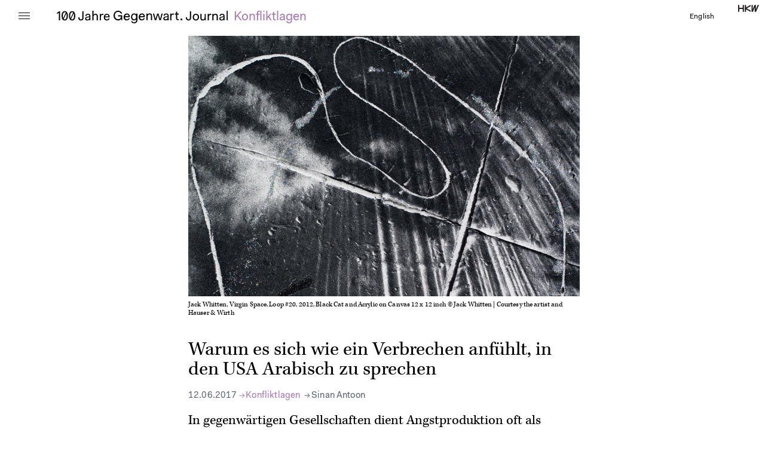

--- FILE ---
content_type: text/html
request_url: https://journal.hkw.de/warum-es-sich-wie-ein-verbrechen-anfuehlt-in-den-usa-arabisch-zu-sprechen/index.html
body_size: 5179
content:
<!DOCTYPE html>
<html xmlns="http://www.w3.org/1999/xhtml" xml:lang="" lang="" class="block-page">
<head>
	<meta http-equiv="Content-Type" content="text/html;charset=utf-8" />
	<meta http-equiv="X-UA-Compatible" content="IE=edge" />
	<meta name="viewport" content="width=device-width, initial-scale=1, maximum-scale=1, minimum-scale=1" />

	<meta name="Description" content="Die letzten 100 Jahre waren geprägt von dramatischen Umbrüchen und Übergängen. Im Zuge weltumfassender Umwälzungen entstanden Ordnungssysteme, die bis heute fortwirken. Um die Gegenwart begreifen und in ihr handlungsfähig sein zu können, muss jenseits solcher eingeschliffenen Bezugssysteme gedacht werden.

Mit &lt;a href=&quot;http://www.hkw.de/100jahre&quot;&gt;100 Jahre Gegenwart&lt;/a&gt; probt das HKW die Gegenbewegung zum Diktat des Augenblicks. Das Projekt verbindet Zeitdiagnosen mit Handlungshorizonten: Es erschließt die Potenziale der Vergangenheit und imaginiert alternative Ausgänge. Wie lässt sich Geschichte neu erzählen? Wie lässt sich das Jetzt erweitern, wie aus Erfahrungen, Hoffnungen, verworfenen Utopien der Vergangenheit schöpfen?

Bis 2019 befassen sich in Berlin und weiteren Städten Ausstellungen, Musik- und Diskursprojekte, Bildungsangebote und Theaterproduktionen mit den globalen Transformationen und Ordnungssystemen, die mit dem Ersten Weltkrieg einsetzten.

Dieses Journal vertieft Ideen, die im Projektverlauf entstehen. Künstler*innen, Wissenschaftler*innen und Zeitbeobachter*innen entwickeln neue Blickwinkel auf weltpolitische Konfliktlagen und vermeintliche Nebenschauplätze der Geschichte, auf unsere Vorstellungen von Zeit und das planetarische Zusammenwirken technologischer, menschlicher und natürlicher Kräfte." />
	<meta property="og:description" content="Die letzten 100 Jahre waren geprägt von dramatischen Umbrüchen und Übergängen. Im Zuge weltumfassender Umwälzungen entstanden Ordnungssysteme, die bis heute fortwirken. Um die Gegenwart begreifen und in ihr handlungsfähig sein zu können, muss jenseits solcher eingeschliffenen Bezugssysteme gedacht werden.

Mit &lt;a href=&quot;http://www.hkw.de/100jahre&quot;&gt;100 Jahre Gegenwart&lt;/a&gt; probt das HKW die Gegenbewegung zum Diktat des Augenblicks. Das Projekt verbindet Zeitdiagnosen mit Handlungshorizonten: Es erschließt die Potenziale der Vergangenheit und imaginiert alternative Ausgänge. Wie lässt sich Geschichte neu erzählen? Wie lässt sich das Jetzt erweitern, wie aus Erfahrungen, Hoffnungen, verworfenen Utopien der Vergangenheit schöpfen?

Bis 2019 befassen sich in Berlin und weiteren Städten Ausstellungen, Musik- und Diskursprojekte, Bildungsangebote und Theaterproduktionen mit den globalen Transformationen und Ordnungssystemen, die mit dem Ersten Weltkrieg einsetzten.

Dieses Journal vertieft Ideen, die im Projektverlauf entstehen. Künstler*innen, Wissenschaftler*innen und Zeitbeobachter*innen entwickeln neue Blickwinkel auf weltpolitische Konfliktlagen und vermeintliche Nebenschauplätze der Geschichte, auf unsere Vorstellungen von Zeit und das planetarische Zusammenwirken technologischer, menschlicher und natürlicher Kräfte."/>
	<meta property="og:url" content="http://journal.hkw.de/warum-es-sich-wie-ein-verbrechen-anfuehlt-in-den-usa-arabisch-zu-sprechen/"/>
	<meta property="og:title" content="Warum es sich wie ein Verbrechen anfühlt, in den USA Arabisch zu sprechen - 100 Jahre Gegenwart Journal"/>
	<meta property="og:image" content="../wp-content/uploads/2017/06/WdG_6_Key_Visual_Witten.jpg"/>
	<title>Warum es sich wie ein Verbrechen anfühlt, in den USA Arabisch zu sprechen - 100 Jahre Gegenwart Journal</title>
	<link rel="stylesheet" href="https://use.typekit.net/qaz2mjb.css">
	<link rel="stylesheet" type="text/css" media="all" href="../wp-content/themes/100jg/styles/main_9.css" />
	<!--
		Design by NODE Berlin Oslo (http://www.nodeberlin.com/)
		Technical realization by Systemantics (http://www.systemantics.net/)
	-->
</head>
<body>

			<hedaer class="block-header small">
	<div class="overlayer"></div>
	<div class="wrap-content">
		<div class="button-menu">
			<div class="wrap-borders">
				<div></div>
				<div></div>
				<div></div>
			</div>
		</div>

		<div class="item-logo">
			<a href="../index.html" id="logo">
				<img src="../wp-content/themes/100jg/elements/100JG_Logo_1.svg" alt="100 Jahre Gegenwart" class="logo-1">
								<img src="../wp-content/themes/100jg/elements/100JG_Logo_2.svg" alt="100 Jahre Gegenwart" class="logo-2">
				<img src="../wp-content/themes/100jg/elements/100JG_Logo_3.svg" alt="100 Jahre Gegenwart" class="logo-3">
								<img src="../wp-content/themes/100jg/elements/100JG_Logo_bullet.svg" alt="100 Jahre Gegenwart" class="logo-bullet">
				<img src="../wp-content/themes/100jg/elements/100JG_Logo_4.svg" alt="100 Jahre Gegenwart" class="logo-4">
			</a>
		</div>
		<a href="../topics/konfliktlagen/index.html" class="item-category-header" style='color:#a878b3'>Konfliktlagen</a>
		<a href="http://hkw.de/de/" class="item-hkw-logo"></a>

		<div class="item-lang">
			<a href="../en/warum-es-sich-wie-ein-verbrechen-anfuehlt-in-den-usa-arabisch-zu-sprechen/index.html">English</a>
		</div>

		<div class="block-navigation">
			<ul>
				<li>Themen</li>
				<li><a href="../topics/fluchtwege/index.html">Fluchtwege</a></li>
				<li><a href="../topics/konfliktlagen/index.html">Konfliktlagen</a></li>
				<li><a href="../topics/re-narrating-history/index.html">Re-Narrating History</a></li>
				<li><a href="../topics/technologien/index.html">Technologien</a></li>
				<li><a href="../topics/zeitregime/index.html">Zeitregime</a></li>
				<li><a href="../alle-themen/index.html">Alle Themen</a></li>
			</ul>

			<ul>
				<li>Formate</li>
				<li><a href="../category/gedichte/index.html">Gedicht</a></li>
				<li><a href="../category/audio/index.html">Audio</a></li>
				<li><a href="../category/essay/index.html">Essay</a></li>
				<li><a href="../category/interview/index.html">Interview</a></li>
				<li><a href="../category/video/index.html">Video</a></li>
			</ul>

			<ul class="special-menu">
				<li><a href="../about/index.html">Über das Journal</a></li>
				<li><a href="../beitragende/index.html">Beitragende</a></li>
				<li><a href="../kontakt/index.html">Kontakt</a></li>
				<li><a href="../partner-team/index.html">Partner und Team</a></li>
			</ul>

			<ul class="special-menu">
				<li><a href="https://kbb.eu/recht/datenschutz">Datenschutzerklärung</a></li>
				<li><a href="../impressum/haftungsausschlus/index.html">Haftungsausschluss</a></li>
				<li><a href="https://www.hkw.de/impressum">Impressum</a></li>
			</ul>

			<ul class="mobile-menu">
				<li>
				</li>
				<li><a href="../en/warum-es-sich-wie-ein-verbrechen-anfuehlt-in-den-usa-arabisch-zu-sprechen/index.html">English</a></li>
			</ul>
		</div>
	</div>
</hedaer>

<div class="block-centerd">
	<div class="block-content">

		<div class="block-article">

			<div class="article-image landscape">
				<img src="../wp-content/uploads/2017/06/WdG_6_Key_Visual_Witten.jpg" alt="">
				<div class="page-image-caption">
											<p>Jack Whitten, Virgin Space, Loop #20, 2012, Black Cat and Acrylic on Canvas 12 x 12 inch © Jack Whitten | Courtesy the artist and Hauser &#038; Wirth</p>

									</div>
			</div>

			<h1 class="article-title">
				Warum es sich wie ein Verbrechen anfühlt, in den USA Arabisch zu sprechen
			</h1>

			<h2 class="article-subtitle">
				
			</h2>

			<div class="article-date">
				12.06.2017 
				<a href="../topics/konfliktlagen/index.html" class='category-link' style='color:#a878b3'>Konfliktlagen</a>

			<a href="../beitragende/sinan-antoon/index.html" class="author-link">Sinan Antoon</a>			</div>

			<div class="article-introtext">
				<p>In gegenwärtigen Gesellschaften dient Angstproduktion oft als politische Strategie, um Ausnahmezustände zu legitimieren und schließlich zu normalisieren. Der Schriftsteller <a href="../beitragende/sinan-antoon/index.html">Sinan Antoon</a> über das Phänomen „Flying while Muslim“, strukturelle Islamophobie und die globalen Verflechtungen von Angst, Terror und Trauma.</p>

			</div>
			<div class="article-text">
				
<p>Es gab eine Zeit, in der man auf einem Flug in den Vereinigten Staaten Arabisch sprechen oder ein Buch in der Sprache lesen konnte, ohne Bedenken oder gar Angst zu haben, erniedrigende Konsequenzen erleiden zu müssen. Diese Zeit ist seit langem vorbei. Viele Kolleg*innen und Freund*innen gestehen, dass sie es vermeiden, Bücher auf Arabisch oder Persisch auf Flüge mitzunehmen, um keine misstrauischen Blicke auf sich zu ziehen.</p>
<p>Am 6. April 2016 telefonierte Khairuldeen Makhzoomi, ein irakischer Geflüchteter und Student an der Universität Berkeley, in einer Maschine der Fluglinie Southwest Airlines am internationalen Flughafen von Los Angeles mit seinem Onkel. Er wurde daraufhin aus dem Flugzeug genommen, verhört und vom FBI auf eine Fahndungsliste gesetzt. Anschließend wurde er dazu gezwungen, einen anderen Flug zu nehmen. Warum? Ein anderer Passagier hatte ihn Arabisch sprechen hören. „Inshallah“, „so Gott will“, ein Ausdruck, der von allen arabischen Muttersprachler*innen, unabhängig von einer religiösen Zugehörigkeit, genutzt wird, scheint der Auslöser gewesen zu sein.</p>
<p>Wenn ich davon spreche, dass Dinge in der Vergangenheit besser waren, bin ich nicht nostalgisch. Es gab niemals einen Mangel an anti-arabischen und anti-muslimischen Gefühlen in den USA. Es gab zahlreiche, und sie wurden häufig in gewalttätige Übergriffe gegen Araber*innen und Muslim*innen in Zeiten von Aufruhr und Krieg übersetzt. Der Anstieg gewalttätiger Attacken vor und während dem Golfkrieg von 1991 ist nur ein Beispiel. Nichtsdestotrotz lösten der 11. September 2001 und die offizielle Antwort auf die Ereignisse an diesem Datum ein wesentlich tückischeres Klima für Araber*innen und Muslim*innen (und diese zwei werden weiterhin beiläufig zusammengefasst) in den Vereinigten Staaten aus.</p>
<p>Die Angriffe vom 11. September wurden offiziell mit kulturellen und zivilisatorischen Begriffen gerahmt, anstatt als ein Ereignis mit einer Genealogie, die besser mit Hinblick auf Geopolitiken und die jüngste Geschichte zu verstehen wäre. Dies hätte natürlich einen kritischen Blick auf die US-amerikanische Außenpolitik nach sich gezogen, auf Kosten und Konsequenzen aus Allianzen mit brutalen Regimen und die Unterstützung von „Heiligen Kriegen“ gegen schlimme Imperien.</p>
<p>Es existiert bereits ein Archiv an Orientalismen. Dieses wurde nun eingesetzt, um einmal mehr vielzählige komplexe Kategorien und Geschichten, Identitäten und Existenzen zu essentialisieren. Ausgangspunkt für ein solches Vorgehen war die Idee von einem einzigen, quasi monolithischen „Islam“. Ist es also eine Überraschung, dass in der Folge eine Art Kollektivschuld angesetzt wurde? „Sie“ sind angeblich alle gleich. Ein solcher Ausdruck des „Kampfes der Zivilisationen und Kulturen“, die Kultur selbst (egal, wie schwer sie zu rahmen ist), wurde zum Ort des Verbrechens, der besser hätte abgegrenzt und verstanden werden müssen. Arabisch, die Schriftsprache des Islam und der Terrorist*innen, wurde damit zu einer Sprache von forensischem Interesse. Sie wurde kriminalisiert.</p>
<p>Makhzoomi ist lediglich das jüngste Opfer von dem, was viele mit dem islamophobiekritischen Ausspruch “Flying while Muslim” etikettieren. Es gibt zahlreiche solcher Zwischenfälle, die bis zurück ins Jahr 2001 datieren und bei denen Passagier*innen aufgrund ihres Aussehens, ihrer Kleidung oder ihrer Sprache aus Flugzeugen entfernt wurden. Die orwellartige Atmosphäre des Krieges gegen den Terror hat solche Praktiken zum Normalzustand gemacht und zu ihnen ermutigt. Islamophobie ist damit eine grausame Lebensrealität für muslimische und arabische Amerikaner*innen geworden. Sie sind natürlich nicht die erste Gruppe, die einem rassistischen Profiling und institutionellem Rassismus in den USA unterworfen wird. Fragen Sie nur mal Afro-Amerikaner*innen.</p>
<p>Es wäre ebenso ein Fehler, diese Zwischenfälle als Ausnahmen zu verstehen oder zu erwarten, sie verschwänden in naher Zukunft. Der Diskurs der republikanischen Wahlkampagne und die Popularität von Trumps „Bann“ von Muslim*innen zeigen deutlich, dass die Islamophobie eine mächtige politische Währung ist und dass es Millionen in den USA gibt, die gewillt sind, zu akzeptieren, was diese nach sich zieht.</p>
<p>Im Gegensatz dazu war es recht bewegend, wie die Kampagne von Sanders muslimische und arabische Amerikaner*innen einbezog und Anzeigen auf Arabisch schaltete. Ein symbolischer Akt von großer Bedeutung in diesen Zeiten – und einer der Art, von denen wir viele mehr brauchen.</p>

			</div>
			<div class="article-teaser">
				<p>Leicht überarbeitete Fassung von <a href="../beitragende/sinan-antoon/index.html">Sinan Antoon</a>: <em>Why Speaking Arabic in America feels like a Crime</em>, 19.04.2016, mit freundlicher Genehmigung © des Autors und des Guardian.</p>
<p>Sinan Antoon sprach mit dem Philosophen Joseph Vogl und dem Anthropologen Allen Feldman am 12. Juni 2017 um 19 Uhr im HKW im Rahmen der Reihe <em><a href="http://www.hkw.de/w%C3%B6rterbuch">Wörterbuch der Gegenwart</a> </em>zum Thema <a href="https://www.hkw.de/de/programm/projekte/veranstaltung/p_132923.php">Angst</a>.</p>
<p>Alle Beiträge sind verfügbar in der <a href="https://www.hkw.de/de/app/mediathek/project/121427-woerterbuch-der-gegenwart">HKW-Mediathek</a>. Im Januar 2019 erscheint das <a href="https://www.hkw.de/de/media/publikationen/2017_1/2017_woerterbuch_der_gegenwart.php"><em>Wörterbuch der Gegenwart</em></a>  in drei Bänden als Teil der Publikationsreihe <a href="https://www.hkw.de/de/media/publikationen/2016_1/2016_bibliothek_100_jahre_gegenwart.php"><em>Bibliothek 100 Jahre Gegenwart</em></a>.</p>

			</div>

			<div class="article-tags">
			<a href="../tag/woerterbuch-der-gegenwart/index.html" class="item-tag">Wörterbuch der Gegenwart</a> ∙			<a href="../tag/911/index.html" class="item-tag">9/11</a> ∙			<a href="../tag/angst/index.html" class="item-tag">Angst</a> ∙			<a href="../tag/islam/index.html" class="item-tag">Islam</a> ∙			<a href="../tag/islamfeindlichkeit/index.html" class="item-tag">Islamfeindlichkeit</a> ∙			<a href="../tag/orientalismus/index.html" class="item-tag">Orientalismus</a> ∙			<a href="../tag/rassismus/index.html" class="item-tag">Rassismus</a>			</div>


		</div>
	</div>
</div>
<footer class="block-footer">
	<div class="wrap-content">
		<div class="footer-column-1">
			<div class="footer-column-content">
				<a href="http://hkw.de/de/"><img src="../wp-content/themes/100jg/elements/hkw_logo_white.svg" alt=""></a>
			</div>
		</div>

		<div class="footer-column-2">
			<div class="footer-column-content clickable-block" data-href="">
				<a href="http://www.hkw.de/100jahre">Projekt 100 Jahre Gegenwart auf hkw.de</a>
			</div>
		</div>
		<div class="footer-column-3">
			<div class="footer-column-content">
				<a href="../kontakt/index.html">Kontakt</a><br>
				<a href="../partner-team/index.html">Partner und Team</a><br>
				<a href="https://kbb.eu/recht/datenschutz">Datenschutzerklärung</a><br>
				<a href="https://www.hkw.de/impressum">Impressum</a><br>
			</div>
		</div>
	</div>

</footer>


	<script type="text/javascript" src="../wp-content/themes/100jg/scripts/jquery-1.11.3.min.js"></script>
	<script type="text/javascript" src="../wp-content/themes/100jg/scripts/fastclick.js"></script>
	<script type="text/javascript" src="../wp-content/themes/100jg/scripts/isotope.pkgd.min.js"></script>
	<script type="text/javascript" src="../wp-content/themes/100jg/scripts/packery-mode.pkgd.min.js"></script>
	<script type="text/javascript" src="../wp-content/themes/100jg/scripts/main_9.js"></script>
</body>
</html>


--- FILE ---
content_type: text/css
request_url: https://journal.hkw.de/wp-content/themes/100jg/styles/main_9.css
body_size: 6677
content:
@charset "UTF-8";
/*
  100 Jahre Gegenwart
  Copyright (C) 2015 by Systemantics, Bureau for Informatics

  Systemantics GmbH
  Bleichstr. 11
  41747 Viersen
  GERMANY

  Web:    www.systemantics.net
  Email:  hello@systemantics.net

  Permission granted to use the files associated with this
  website only on your webserver.

  Changes to these files are PROHIBITED due to license restrictions.
*/
/* http://meyerweb.com/eric/tools/css/reset/
   v2.0 | 20110126
   License: none (public domain)
*/
/* line 6, ../sass/_reset.scss */
html, body, div, span, applet, object, iframe,
h1, h2, h3, h4, h5, h6, p, blockquote, pre,
a, abbr, acronym, address, big, cite, code,
del, dfn, em, img, ins, kbd, q, s, samp,
small, strike, strong, sub, sup, tt, var,
b, u, i, center,
dl, dt, dd, ol, ul, li,
fieldset, form, label, legend,
table, caption, tbody, tfoot, thead, tr, th, td,
article, aside, canvas, details, embed,
figure, figcaption, footer, header, hgroup,
menu, nav, output, ruby, section, summary,
time, mark, audio, video {
  margin: 0;
  padding: 0;
  border: 0;
  font-size: 100%;
  font: inherit;
  vertical-align: baseline; }

/* HTML5 display-role reset for older browsers */
/* line 27, ../sass/_reset.scss */
article, aside, details, figcaption, figure,
footer, header, hgroup, menu, nav, section {
  display: block; }

/* line 31, ../sass/_reset.scss */
body {
  line-height: 1; }

/* line 34, ../sass/_reset.scss */
ol, ul {
  list-style: none; }

/* line 37, ../sass/_reset.scss */
blockquote, q {
  quotes: none; }

/* line 40, ../sass/_reset.scss */
blockquote:before, blockquote:after,
q:before, q:after {
  content: '';
  content: none; }

/* line 45, ../sass/_reset.scss */
table {
  border-collapse: collapse;
  border-spacing: 0; }

/* Clearfix hack by http://nicolasgallagher.com/micro-clearfix-hack/ */
@font-face {
  font-family: "FaktPro-Normal";
  src: url("../webfonts/FaktPro-Normal.eot"), url("../webfonts/FaktPro-Normal.woff") format("woff");
  font-style: normal;
  font-weight: normal; }
@font-face {
  font-family: "FaktPro-Normal";
  src: url("../webfonts/FaktPro-NormalItalic.eot"), url("../webfonts/FaktPro-NormalItalic.woff") format("woff");
  font-style: italic;
  font-weight: normal; }
@font-face {
  font-family: "FaktPro-Normal";
  src: url("../webfonts/FaktPro-Bold.eot"), url("../webfonts/FaktPro-Bold.woff") format("woff");
  font-style: normal;
  font-weight: bold; }
@font-face {
  font-family: "FaktPro-Normal";
  src: url("../webfonts/FaktPro-BoldItalic.eot"), url("../webfonts/FaktPro-BoldItalic.woff") format("woff");
  font-style: italic;
  font-weight: bold; }
/* Styles */
/* line 70, ../sass/main.scss */
body,
input {
  font: normal 10px/12px times,serif; }
  /* line 6, ../sass/_typography.scss */
  body strong,
  input strong {
    font-weight: bold; }

/* line 75, ../sass/main.scss */
img {
  display: block;
  width: 100%;
  height: auto; }

/* line 81, ../sass/main.scss */
a {
  text-decoration: none;
  color: #000; }

/* line 86, ../sass/main.scss */
html {
  -webkit-font-smoothing: antialiased;
  -moz-osx-font-smoothing: grayscale;
  overflow-y: scroll;
  word-wrap: break-word;
  -webkit-text-size-adjust: 100%;
  background-color: #fff; }

/* line 95, ../sass/main.scss */
body {
  position: relative; }

/* line 99, ../sass/main.scss */
em {
  font-style: italic; }

/* line 21, ../../../../../../../../../../Library/Ruby/Gems/2.3.0/gems/susy-2.2.14/sass/susy/language/susy/_box-sizing.scss */
*, *:before, *:after {
  -moz-box-sizing: border-box;
  -webkit-box-sizing: border-box;
  box-sizing: border-box; }

/* line 107, ../sass/main.scss */
.clickable-block {
  cursor: pointer; }

/* line 112, ../sass/main.scss */
.article-teaser a {
  color: #000;
  border-bottom: 1px solid; }
  /* line 116, ../sass/main.scss */
  .article-teaser a:hover {
    color: #5a6473;
    border-bottom: 1px solid #5a6473; }

/* line 124, ../sass/main.scss */
.article-text h3 {
  font: normal 15px/18px "FaktPro-Normal";
  letter-spacing: 0.01em;
  color: #5a6473;
  margin-top: 29px;
  margin-bottom: 13px; }
/* line 131, ../sass/main.scss */
.article-text a {
  color: #5a6473;
  background-image: -moz-linear-gradient(top, #5a6473 1px, transparent 1px);
  background-image: -webkit-linear-gradient(top, #5a6473 1px, transparent 1px);
  background-image: -o-linear-gradient(top, #5a6473 1px, transparent 1px);
  background-image: -ms-linear-gradient(top, #5a6473 1px, transparent 1px);
  background-size: 1px 1px;
  background-repeat: repeat-x;
  background-position: 0 87%; }
  /* line 135, ../sass/main.scss */
  .article-text a:hover {
    color: #000;
    background-image: -moz-linear-gradient(top, #000 1px, transparent 1px);
    background-image: -webkit-linear-gradient(top, #000 1px, transparent 1px);
    background-image: -o-linear-gradient(top, #000 1px, transparent 1px);
    background-image: -ms-linear-gradient(top, #000 1px, transparent 1px);
    background-size: 1px 1px;
    background-repeat: repeat-x;
    background-position: 0 87%; }

/* line 142, ../sass/main.scss */
.block-centerd {
  max-width: 1440px;
  margin: 0 auto; }

/* line 147, ../sass/main.scss */
.block-content {
  zoom: 1;
  width: auto;
  padding-left: 50px;
  margin-top: 95px;
  min-height: calc(100vh - 84px);
  margin-bottom: 100px; }
  /* line 5, ../sass/_clearfix.scss */
  .block-content:before, .block-content:after {
    content: "";
    display: table; }
  /* line 11, ../sass/_clearfix.scss */
  .block-content:after {
    clear: both; }
  /* line 155, ../sass/main.scss */
  html:not(.block-home) .block-content {
    margin-top: 60px; }

/* line 161, ../sass/main.scss */
.wrap-content {
  zoom: 1;
  position: relative;
  max-width: 1440px;
  width: 100%;
  padding-left: 50px;
  margin: 0 auto; }
  /* line 5, ../sass/_clearfix.scss */
  .wrap-content:before, .wrap-content:after {
    content: "";
    display: table; }
  /* line 11, ../sass/_clearfix.scss */
  .wrap-content:after {
    clear: both; }

/* line 171, ../sass/main.scss */
.block-header {
  position: fixed;
  left: 0;
  right: 0;
  top: 0;
  height: 75px;
  padding-top: 10px;
  background-color: #fff;
  z-index: 100; }
  /* line 182, ../sass/main.scss */
  .block-header.show-navigation .block-navigation {
    display: block; }
  /* line 187, ../sass/main.scss */
  .block-header.small {
    height: 60px; }
    /* line 190, ../sass/main.scss */
    .block-header.small .item-logo {
      margin-top: 8px; }
    /* line 194, ../sass/main.scss */
    .block-header.small .logo-3 {
      margin-right: 0; }
    /* line 198, ../sass/main.scss */
    .block-header.small .logo-4 {
      display: inline;
      margin-top: 0; }
    /* line 203, ../sass/main.scss */
    .block-header.small .logo-bullet {
      display: inline; }
    /* line 208, ../sass/main.scss */
    .block-header.small #logo {
      -moz-transform: scale(1);
      -ms-transform: scale(1);
      -webkit-transform: scale(1);
      transform: scale(1); }

/* line 214, ../sass/main.scss */
.button-menu {
  cursor: pointer;
  -moz-user-select: -moz-none;
  -ms-user-select: none;
  -webkit-user-select: none;
  user-select: none;
  position: absolute;
  top: -10px;
  left: 0;
  width: 19px;
  height: 30px;
  float: left;
  padding: 17px 31px;
  box-sizing: content-box;
  z-index: 150; }

/* line 228, ../sass/main.scss */
.wrap-borders div {
  border-top: 1px solid #000;
  margin-top: 4px; }

/* line 234, ../sass/main.scss */
.item-logo {
  padding-left: 3.6961%;
  float: left;
  margin-top: 4px; }

/* line 241, ../sass/main.scss */
#logo {
  display: inline-block;
  -moz-transform: scale(1.5);
  -ms-transform: scale(1.5);
  -webkit-transform: scale(1.5);
  transform: scale(1.5);
  -moz-transform-origin: 0 0;
  -ms-transform-origin: 0 0;
  -webkit-transform-origin: 0 0;
  transform-origin: 0 0; }
  /* line 251, ../sass/main.scss */
  .no-touch #logo:hover {
    opacity: .6; }

/* line 256, ../sass/main.scss */
.logo-1 {
  margin-right: 2px;
  display: inline; }

/* line 261, ../sass/main.scss */
.logo-2 {
  margin-right: 3px;
  display: inline; }

/* line 266, ../sass/main.scss */
.logo-3 {
  margin-right: 3px;
  display: inline; }

/* line 271, ../sass/main.scss */
.logo-4 {
  display: block;
  margin-top: -4px; }

/* line 276, ../sass/main.scss */
.logo-bullet {
  display: none;
  margin-right: 3px; }

/* line 281, ../sass/main.scss */
.logo-1,
.logo-2,
.logo-3,
.logo-4,
.logo-bullet {
  width: auto;
  height: 21px; }

/* line 290, ../sass/main.scss */
.item-category-header {
  font: normal 21px/21px "FaktPro-Normal";
  letter-spacing: -0.003em;
  margin-left: 10px;
  margin-top: 8px;
  display: inline-block; }
  /* line 296, ../sass/main.scss */
  .no-touch .item-category-header:hover {
    color: #999 !important; }
  /* line 300, ../sass/main.scss */
  .item-category-header.item-category-formate {
    color: #5a6473; }

/* line 305, ../sass/main.scss */
.item-lang {
  font: normal 12px/12px "FaktPro-Normal";
  letter-spacing: 0.01em;
  float: right;
  margin-right: 40px;
  margin-top: 12px; }
  /* line 312, ../sass/main.scss */
  .no-touch .item-lang a:hover {
    border-bottom: 1px solid; }

/* line 318, ../sass/main.scss */
.item-hkw-logo {
  float: right;
  width: 35px;
  height: 15px;
  margin-right: 10px;
  margin-top: -2px;
  background-image: url("../elements/hkw_logo_black.svg");
  background-size: contain;
  background-repeat: no-repeat; }

/* line 329, ../sass/main.scss */
.block-navigation {
  font: normal 17px/20.4px "FaktPro-Normal";
  letter-spacing: 0.02em;
  border-right: 1px solid #ccc;
  position: absolute;
  left: 0;
  top: 0;
  padding-left: 34px;
  padding-top: 60px;
  margin-top: -10px;
  background-color: #fff;
  height: 100vh;
  width: 252px;
  display: none;
  z-index: 100; }
  /* line 344, ../sass/main.scss */
  .block-navigation a {
    color: #5a6473; }
    /* line 347, ../sass/main.scss */
    .no-touch .block-navigation a:hover {
      color: #000; }
  /* line 352, ../sass/main.scss */
  .block-navigation ul + ul {
    margin-top: 21px; }
  /* line 356, ../sass/main.scss */
  .block-navigation .form-search {
    float: none;
    height: 22px;
    color: #5a6473; }
  /* line 362, ../sass/main.scss */
  .block-navigation .search-input {
    padding-left: 0;
    width: 100%; }
  /* line 368, ../sass/main.scss */
  .block-navigation .special-menu a {
    color: #000; }

/* line 375, ../sass/main.scss */
.show-navigation .block-navigation {
  display: block; }
/* line 379, ../sass/main.scss */
.show-navigation .wrap-borders {
  margin-top: 10px;
  position: relative; }
  /* line 383, ../sass/main.scss */
  .show-navigation .wrap-borders div {
    margin-top: 0; }
    /* line 386, ../sass/main.scss */
    .show-navigation .wrap-borders div:nth-child(1) {
      -moz-transform: rotate(45deg);
      -ms-transform: rotate(45deg);
      -webkit-transform: rotate(45deg);
      transform: rotate(45deg); }
    /* line 390, ../sass/main.scss */
    .show-navigation .wrap-borders div:nth-child(2) {
      -moz-transform: rotate(-45deg);
      -ms-transform: rotate(-45deg);
      -webkit-transform: rotate(-45deg);
      transform: rotate(-45deg);
      position: absolute;
      top: 0;
      left: 0;
      width: 19px; }
    /* line 399, ../sass/main.scss */
    .show-navigation .wrap-borders div:nth-child(3) {
      display: none; }
/* line 405, ../sass/main.scss */
.show-navigation .overlayer {
  position: fixed;
  left: 0;
  right: 0;
  top: 0;
  bottom: 0;
  cursor: pointer;
  display: block;
  z-index: 50; }

/* line 417, ../sass/main.scss */
.overlayer {
  display: none; }

/* line 422, ../sass/main.scss */
.block-footer {
  font: normal 12px/15px "FaktPro-Normal";
  letter-spacing: 0.02em;
  width: 100%;
  background-color: #000;
  padding-top: 24px;
  padding-bottom: 110px;
  color: #fff;
  z-index: 101;
  position: relative; }
  /* line 432, ../sass/main.scss */
  .block-footer a {
    color: #fff; }
    /* line 435, ../sass/main.scss */
    .no-touch .block-footer a:hover {
      text-decoration: underline; }

/* line 441, ../sass/main.scss */
.footer-column-1 {
  margin-left: 8.41889%;
  width: 15.81109%;
  float: left;
  margin-right: 1.02669%;
  padding-right: 8.41889%;
  box-sizing: content-box; }

/* line 448, ../sass/main.scss */
.footer-column-2 {
  width: 24.22998%;
  float: left;
  margin-right: 1.02669%;
  margin-right: 8.41889%; }

/* line 453, ../sass/main.scss */
.footer-column-3 {
  width: 24.22998%;
  float: right;
  margin-right: 0;
  margin-right: 8.41889%; }

/* line 459, ../sass/main.scss */
.featured-menu-items {
  font: normal 33px/34px "FaktPro-Normal";
  padding-left: 4.93%;
  width: 88.73626%;
  float: left;
  margin-right: 1.37363%; }
  @media (max-width: 756px) {
    /* line 459, ../sass/main.scss */
    .featured-menu-items {
      font-size: 21px;
      line-height: 22px; } }
  /* line 464, ../sass/main.scss */
  .featured-menu-items li {
    display: inline;
    margin-right: 2px; }
  /* line 470, ../sass/main.scss */
  .featured-menu-items + .wrap-columns-8 {
    margin-top: 36px; }
  /* line 474, ../sass/main.scss */
  .featured-menu-items a {
    color: #5a6473; }

/* line 479, ../sass/main.scss */
.author-link {
  color: #5a6473;
  margin-right: 0 !important; }

/* line 486, ../sass/main.scss */
.category-link:before,
.author-link:before {
  content: "→";
  margin-right: 0.1em; }
/* line 491, ../sass/main.scss */
.no-touch .category-link:hover, .no-touch
.author-link:hover {
  color: #999 !important; }

/* line 496, ../sass/main.scss */
.category-link {
  margin-right: 0; }

/* line 500, ../sass/main.scss */
.author-link-other {
  margin-right: 0; }
  /* line 503, ../sass/main.scss */
  .author-link-other:before {
    content: none; }

/* line 508, ../sass/main.scss */
.wrap-columns-8 {
  margin-left: 8.41889%;
  width: 88.73626%;
  float: right;
  margin-right: 0; }

/* line 513, ../sass/main.scss */
.wrap-item {
  zoom: 1;
  margin-right: 9.74843%; }
  /* line 5, ../sass/_clearfix.scss */
  .wrap-item:before, .wrap-item:after {
    content: "";
    display: table; }
  /* line 11, ../sass/_clearfix.scss */
  .wrap-item:after {
    clear: both; }

/* line 519, ../sass/main.scss */
.wrap-home {
  zoom: 1;
  width: 74.74333%;
  float: left;
  margin-right: 1.02669%; }
  /* line 5, ../sass/_clearfix.scss */
  .wrap-home:before, .wrap-home:after {
    content: "";
    display: table; }
  /* line 11, ../sass/_clearfix.scss */
  .wrap-home:after {
    clear: both; }

/* line 525, ../sass/main.scss */
.block-sidebar {
  width: 24.22998%;
  float: right;
  margin-right: 0;
  padding-right: 3.6961%; }

/* line 530, ../sass/main.scss */
.wrap-sidebar {
  border-top: 3px solid #5a6473; }

/* line 535, ../sass/main.scss */
.wrap-sidebar + .wrap-sidebar-teaser {
  margin-top: 27px; }
/* line 539, ../sass/main.scss */
.wrap-sidebar-teaser .sidebar-item-teaser {
  border-top: 3px solid #5a6473;
  padding-top: 9px; }

/* line 546, ../sass/main.scss */
.sidebar-item-teaser + .sidebar-item-teaser {
  margin-top: 32px; }

/* line 551, ../sass/main.scss */
.wrap-sidebar-title {
  font: normal 33px/1.2em "FaktPro-Normal";
  color: #5a6473;
  margin-top: 12px; }

/* line 557, ../sass/main.scss */
.sidebar-teaser-title {
  font: normal 33px/1.2em "FaktPro-Normal";
  color: #5a6473;
  margin-bottom: 16px; }

/* line 564, ../sass/main.scss */
.sidebar-item + .sidebar-item:not(.sidebar-item-teaser) {
  padding-top: 12px;
  border-top: 1px solid #ccc;
  margin-top: 6px; }

/* line 571, ../sass/main.scss */
.sidebar-item-title {
  font: normal 17px/21px "kepler-std", serif;
  margin-top: 2px; }
  /* line 575, ../sass/main.scss */
  .sidebar-item-title a {
    background-image: -moz-linear-gradient(top, #000000 1px, transparent 1px);
    background-image: -webkit-linear-gradient(top, #000000 1px, transparent 1px);
    background-image: -o-linear-gradient(top, #000000 1px, transparent 1px);
    background-image: -ms-linear-gradient(top, #000000 1px, transparent 1px);
    background-size: 1px 1px;
    background-repeat: repeat-x;
    background-position: 0 100%; }
    /* line 579, ../sass/main.scss */
    .no-touch .sidebar-item-title a:hover {
      color: #999;
      background-image: -moz-linear-gradient(top, #999 1px, transparent 1px);
      background-image: -webkit-linear-gradient(top, #999 1px, transparent 1px);
      background-image: -o-linear-gradient(top, #999 1px, transparent 1px);
      background-image: -ms-linear-gradient(top, #999 1px, transparent 1px);
      background-size: 1px 1px;
      background-repeat: repeat-x;
      background-position: 0 100%; }

/* line 587, ../sass/main.scss */
.sidebar-item-text {
  font: normal 13px/15px "kepler-std", serif;
  letter-spacing: 0.015em;
  margin-top: 6px; }

/* line 592, ../sass/main.scss */
.sidebar-item-category {
  font: normal 12px/1.2em "FaktPro-Normal";
  letter-spacing: 0.01em; }

/* line 597, ../sass/main.scss */
.intro-item {
  padding-right: 4.79876%;
  padding-bottom: 4.79876%; }

/* line 603, ../sass/main.scss */
.wrap-intro-item {
  position: relative; }

/* line 607, ../sass/main.scss */
.intro-text {
  font: normal 37px/44px "FaktPro-Normal";
  letter-spacing: -0.005em;
  position: absolute;
  top: 0;
  left: 0;
  color: #fff;
  padding: 21px 25px; }
  @media (max-width: 756px) {
    /* line 607, ../sass/main.scss */
    .intro-text {
      font-size: 18px;
      line-height: 23px; } }

/* line 618, ../sass/main.scss */
.topic-item .item-image {
  position: relative; }
/* line 622, ../sass/main.scss */
.topic-item .item-title {
  font: normal 34px/41px "FaktPro-Normal";
  letter-spacing: -0.005em;
  position: absolute;
  width: 100%;
  margin-right: 0;
  color: #fff;
  top: 0;
  padding: 10px 13px; }
  @media (max-width: 756px) {
    /* line 622, ../sass/main.scss */
    .topic-item .item-title {
      font-size: 18px;
      line-height: 23px; } }
/* line 632, ../sass/main.scss */
.topic-item .item-text {
  margin-top: 14px; }

/* line 638, ../sass/main.scss */
.item-image.item-image-portrait {
  margin-left: 12.89308%;
  width: 74.21384%;
  margin-right: 12.89308%;
  padding-right: 1.02669%; }

/* line 646, ../sass/main.scss */
.item {
  zoom: 1;
  margin-right: 9.74843%;
  padding-bottom: 26px; }
  /* line 5, ../sass/_clearfix.scss */
  .item:before, .item:after {
    content: "";
    display: table; }
  /* line 11, ../sass/_clearfix.scss */
  .item:after {
    clear: both; }
  /* line 652, ../sass/main.scss */
  .item + .item {
    border-top: 1px solid #ccc;
    padding-top: 26px; }
  /* line 658, ../sass/main.scss */
  .item.video .item-image {
    position: relative; }
    /* line 661, ../sass/main.scss */
    .item.video .item-image a:after {
      content: "";
      position: absolute;
      bottom: 0;
      left: 0;
      width: 53px;
      height: 33px;
      background-image: url("../elements/icon_video.png");
      background-repeat: no-repeat;
      background-size: cover; }
      @media (max-width: 756px) {
        /* line 661, ../sass/main.scss */
        .item.video .item-image a:after {
          width: 42px;
          height: 26px; } }
  /* line 681, ../sass/main.scss */
  .item.audio .item-image {
    position: relative; }
    /* line 684, ../sass/main.scss */
    .item.audio .item-image a:after {
      content: "";
      position: absolute;
      bottom: 0;
      left: 0;
      width: 53px;
      height: 33px;
      background-image: url("../elements/icon_audio.png");
      background-repeat: no-repeat;
      background-size: cover; }
      @media (max-width: 756px) {
        /* line 684, ../sass/main.scss */
        .item.audio .item-image a:after {
          width: 42px;
          height: 26px; } }

/* line 704, ../sass/main.scss */
.item-date {
  font: normal 11px/15px "FaktPro-Normal";
  letter-spacing: 0.01em;
  color: #5a6473; }
  /* line 708, ../sass/main.scss */
  .item-image + .item-date {
    margin-top: 13px; }
  /* line 712, ../sass/main.scss */
  .item-date a {
    margin-right: 4px; }

/* line 717, ../sass/main.scss */
.item-date-display {
  margin-right: 4px;
  color: #5a6473; }

/* line 722, ../sass/main.scss */
.item-title {
  font: normal 33px/33px "kepler-std", serif;
  width: 100%;
  float: left;
  margin-left: 0;
  margin-right: 0; }
  /* line 726, ../sass/main.scss */
  .item-date + .item-title {
    margin-top: 6px; }
  /* line 730, ../sass/main.scss */
  .item-image + .item-title {
    margin-top: 14px; }
  /* line 735, ../sass/main.scss */
  .no-touch .item-title a:hover {
    color: #999; }

/* line 741, ../sass/main.scss */
.item-subtitle {
  font: normal 17px/18px "kepler-std", serif;
  font-style: italic;
  width: 100%;
  clear: both;
  float: left;
  margin-top: 6px; }
  /* line 748, ../sass/main.scss */
  .item.large .item-subtitle {
    margin-top: 8px; }

/* line 753, ../sass/main.scss */
.item-text {
  font: normal 17px/18px "kepler-std", serif;
  letter-spacing: 0.005em;
  line-height: 20px;
  clear: both;
  float: left;
  margin-top: 10px; }
  /* line 760, ../sass/main.scss */
  .item-text a {
    background-image: -moz-linear-gradient(top, #999 1px, transparent 1px);
    background-image: -webkit-linear-gradient(top, #999 1px, transparent 1px);
    background-image: -o-linear-gradient(top, #999 1px, transparent 1px);
    background-image: -ms-linear-gradient(top, #999 1px, transparent 1px);
    background-size: 1px 1px;
    background-repeat: repeat-x;
    background-position: 0 85%;
    position: relative;
    color: #999; }
    /* line 765, ../sass/main.scss */
    .item-text a:hover {
      color: #000;
      background-image: -moz-linear-gradient(top, #000 1px, transparent 1px);
      background-image: -webkit-linear-gradient(top, #000 1px, transparent 1px);
      background-image: -o-linear-gradient(top, #000 1px, transparent 1px);
      background-image: -ms-linear-gradient(top, #000 1px, transparent 1px);
      background-size: 1px 1px;
      background-repeat: repeat-x;
      background-position: 0 85%; }

/* line 772, ../sass/main.scss */
.item-text-more {
  font: normal 14px/1.2em "FaktPro-Normal";
  background-image: -moz-linear-gradient(top, #000 1px, transparent 1px);
  background-image: -webkit-linear-gradient(top, #000 1px, transparent 1px);
  background-image: -o-linear-gradient(top, #000 1px, transparent 1px);
  background-image: -ms-linear-gradient(top, #000 1px, transparent 1px);
  background-size: 1px 1px;
  background-repeat: repeat-x;
  background-position: 0 100%;
  position: relative; }
  /* line 778, ../sass/main.scss */
  .item-text-more:hover {
    color: #999;
    background-image: -moz-linear-gradient(top, #999 1px, transparent 1px);
    background-image: -webkit-linear-gradient(top, #999 1px, transparent 1px);
    background-image: -o-linear-gradient(top, #999 1px, transparent 1px);
    background-image: -ms-linear-gradient(top, #999 1px, transparent 1px);
    background-size: 1px 1px;
    background-repeat: repeat-x;
    background-position: 0 100%; }

/* line 784, ../sass/main.scss */
.item-tags {
  font: normal 10px/1.2em "FaktPro-Normal";
  letter-spacing: 0.02em;
  float: left;
  clear: both;
  margin-top: 14px; }

/* line 791, ../sass/main.scss */
.no-touch .item-tag:hover {
  border-bottom: 1px solid; }

/* line 796, ../sass/main.scss */
.content-box {
  width: 66.32444%;
  float: left;
  margin-right: 1.02669%; }

/* line 799, ../sass/main.scss */
.items-column-1 {
  width: 49.22601%;
  float: left;
  margin-right: 1.54799%; }

/* line 803, ../sass/main.scss */
.items-column-2 {
  width: 49.22601%;
  float: right;
  margin-right: 0; }

/* line 807, ../sass/main.scss */
.items-column-3 {
  width: 32.64887%;
  float: right;
  margin-right: 0; }

/* line 811, ../sass/main.scss */
.wrap-isotope-item {
  margin-bottom: 26px; }
  /* line 814, ../sass/main.scss */
  .wrap-isotope-item .item {
    border-bottom: 1px solid #ccc; }

/* line 819, ../sass/main.scss */
.wrap-isotope-item,
.item-width {
  width: 49.22601%;
  float: left;
  margin-right: 1.54799%;
  margin-right: 0; }

/* line 825, ../sass/main.scss */
.item-gutter {
  width: 1.54799%; }

/* line 830, ../sass/main.scss */
.block-article {
  zoom: 1;
  width: 66.32444%;
  max-width: 700px;
  margin-left: auto;
  margin-right: auto;
  padding-right: 3.6961%; }
  /* line 5, ../sass/_clearfix.scss */
  .block-article:before, .block-article:after {
    content: "";
    display: table; }
  /* line 11, ../sass/_clearfix.scss */
  .block-article:after {
    clear: both; }

/* line 842, ../sass/main.scss */
.article-inline-image {
  margin-top: 24px;
  width: 100%; }
  /* line 846, ../sass/main.scss */
  .article-inline-image:not(.landscape) {
    margin-left: 12.6935%;
    width: 74.613%;
    float: left;
    margin-right: 1.54799%;
    padding-right: 3.6961%;
    margin-right: 12.6935%;
    float: initial; }

/* line 856, ../sass/main.scss */
.article-inline-video-item {
  position: relative;
  width: 100%;
  height: 0;
  padding-bottom: 56.25%;
  overflow: hidden;
  margin-top: 24px; }
  /* line 864, ../sass/main.scss */
  .article-inline-video-item iframe {
    width: 100%;
    height: 100%;
    position: absolute;
    top: 0;
    left: 0; }

/* line 873, ../sass/main.scss */
.article-inline-video-caption {
  font: normal 12px/14px "kepler-std", serif;
  letter-spacing: 0.01em;
  margin-top: 7px; }

/* line 878, ../sass/main.scss */
.article-media {
  width: 100%;
  clear: both; }

/* line 883, ../sass/main.scss */
.wrap-iframe {
  position: relative;
  padding-bottom: 56.25%;
  /* ratio 16x9 */
  height: 0;
  overflow: hidden;
  width: 100%; }
  /* line 890, ../sass/main.scss */
  .wrap-iframe iframe {
    position: absolute;
    top: 0;
    left: 0;
    width: 100%;
    height: 100%; }

/* line 900, ../sass/main.scss */
.article-image:not(.landscape) {
  margin-left: 12.6935%;
  width: 74.613%;
  float: left;
  margin-right: 1.54799%;
  margin-right: 12.6935%; }

/* line 908, ../sass/main.scss */
.page-image-caption {
  font: normal 12px/14px "kepler-std", serif;
  letter-spacing: 0.01em;
  margin-top: 7px; }

/* line 913, ../sass/main.scss */
.article-title,
.article-subtitle {
  width: 100%;
  float: left;
  margin-left: 0;
  margin-right: 0; }

/* line 918, ../sass/main.scss */
.article-title {
  font: normal 33px/33px "kepler-std", serif;
  margin-top: 26px; }
  /* line 92, ../sass/_typography.scss */
  .article-title em {
    font-style: italic; }
  /* line 923, ../sass/main.scss */
  .article-image + .article-title, .article-media + .article-title {
    margin-top: 38px; }

/* line 929, ../sass/main.scss */
.article-subtitle {
  font: normal 23px/26px "kepler-std", serif;
  font-style: italic;
  margin-top: 3px; }

/* line 934, ../sass/main.scss */
.article-date,
.article-introtext,
.article-text,
.article-tags,
.article-related {
  width: 100%;
  float: left;
  clear: both; }

/* line 944, ../sass/main.scss */
.article-date {
  font: normal 15px/18px "FaktPro-Normal";
  letter-spacing: 0.01em;
  margin-top: 16px;
  color: #5a6473; }
  /* line 949, ../sass/main.scss */
  .item-image + .article-date {
    margin-top: 14px; }
  /* line 953, ../sass/main.scss */
  .article-date .category-link {
    margin-right: 4px; }

/* line 958, ../sass/main.scss */
.article-introtext {
  font: normal 23px/26px "kepler-std", serif;
  padding-right: 3.6961%;
  margin-top: 19px; }
  /* line 963, ../sass/main.scss */
  .article-introtext a {
    color: #5a6473;
    background-image: -moz-linear-gradient(top, #5a6473 1px, transparent 1px);
    background-image: -webkit-linear-gradient(top, #5a6473 1px, transparent 1px);
    background-image: -o-linear-gradient(top, #5a6473 1px, transparent 1px);
    background-image: -ms-linear-gradient(top, #5a6473 1px, transparent 1px);
    background-size: 1px 1px;
    background-repeat: repeat-x;
    background-position: 0 87%; }
    /* line 967, ../sass/main.scss */
    .article-introtext a:hover {
      color: #000;
      background-image: -moz-linear-gradient(top, #000 1px, transparent 1px);
      background-image: -webkit-linear-gradient(top, #000 1px, transparent 1px);
      background-image: -o-linear-gradient(top, #000 1px, transparent 1px);
      background-image: -ms-linear-gradient(top, #000 1px, transparent 1px);
      background-size: 1px 1px;
      background-repeat: repeat-x;
      background-position: 0 87%; }

/* line 974, ../sass/main.scss */
.article-text {
  font: normal 20px/24px "kepler-std", serif;
  letter-spacing: 0.005em;
  margin-top: 21px; }
  /* line 115, ../sass/_typography.scss */
  .article-text em {
    font-style: italic; }
  /* line 978, ../sass/main.scss */
  .article-text p + p {
    margin-top: 1em; }
  /* line 982, ../sass/main.scss */
  .article-text .article-inline-image + p {
    margin-top: 27px; }
  /* line 986, ../sass/main.scss */
  .article-text .article-inline-video + p {
    margin-top: 27px; }
  /* line 990, ../sass/main.scss */
  .article-subtitle + .article-text {
    margin-top: 18px; }
  /* line 994, ../sass/main.scss */
  .article-text blockquote {
    margin-top: 24px;
    padding-left: 48px;
    font-style: italic; }
    /* line 999, ../sass/main.scss */
    .article-text blockquote + p {
      margin-top: 24px; }

/* line 1005, ../sass/main.scss */
.article-tags {
  font: normal 12px/1.2em "FaktPro-Normal";
  letter-spacing: 0.02em;
  margin-top: 37px; }
  /* line 1009, ../sass/main.scss */
  .article-teaser + .article-tags {
    margin-top: 34px; }

/* line 1014, ../sass/main.scss */
.article-teaser {
  width: 74.613%;
  float: left;
  margin-right: 1.54799%;
  font: normal 12px/16px "FaktPro-Normal";
  letter-spacing: 0.02em;
  margin-top: 29px; }
  /* line 1019, ../sass/main.scss */
  .article-teaser p + p {
    margin-top: 13px; }

/* line 1026, ../sass/main.scss */
.article-teaser + .article-related .border {
  margin-top: 16px; }

/* line 1032, ../sass/main.scss */
.border {
  width: calc(100% - 20px);
  margin-top: 39px;
  border-top: 1px solid #ccc;
  padding-bottom: 40px; }

/* line 1039, ../sass/main.scss */
.article-related-title {
  font: normal 22px/22px "kepler-std", serif;
  margin-bottom: 28px; }

/* line 1044, ../sass/main.scss */
.share-icon {
  float: left;
  padding-right: 6px; }
  /* line 1048, ../sass/main.scss */
  .share-icon a {
    display: block;
    height: 16px;
    width: 18px; }
    /* line 1053, ../sass/main.scss */
    .share-icon a:after {
      content: "";
      background-image: url("../elements/icons_share.png");
      background-size: 299px 32px;
      display: block;
      height: 16px; }
    /* line 1061, ../sass/main.scss */
    .share-icon a > span {
      display: none !important; }
  /* line 1066, ../sass/main.scss */
  .share-icon + .share-icon {
    margin-left: 6px; }

/* line 1072, ../sass/main.scss */
.addthis_button_facebook:after {
  background-position: 0 0; }

/* line 1078, ../sass/main.scss */
.addthis_button_twitter:after {
  background-position: -30px 0; }

/* line 1084, ../sass/main.scss */
.addthis_button_google_plusone_share:after {
  background-position: -60px 0; }

/* line 1090, ../sass/main.scss */
.addthis_button_email:after {
  background-position: -270px 0; }

/* line 1096, ../sass/main.scss */
.addthis_button_compact:after {
  background-position: -90px 0; }

/* line 1102, ../sass/main.scss */
.addthis_button_print:after {
  background-position: -150px 0; }

/* line 1109, ../sass/main.scss */
.block-authors-list {
  margin-left: 8.41889%;
  width: 83.16222%;
  float: left;
  margin-right: 1.02669%;
  margin-top: 20px; }

/* line 1115, ../sass/main.scss */
.authors-list {
  -moz-page-break-inside: avoid;
  -webkit-column-break-inside: avoid;
  break-inside: avoid;
  padding-bottom: 33px; }

/* line 1120, ../sass/main.scss */
.author-title {
  font: normal 33px/33px "kepler-std", serif;
  margin-bottom: 51px; }

/* line 1125, ../sass/main.scss */
.list-char {
  font: normal 33px/33px "kepler-std", serif; }

/* line 1136, ../sass/main.scss */
.wrap-lists {
  -moz-column-count: 4;
  -webkit-column-count: 4;
  column-count: 4;
  -moz-column-gap: 0px;
  -webkit-column-gap: 0px;
  column-gap: 0px; }
  /* line 1140, ../sass/main.scss */
  .wrap-lists a {
    font: normal 22px/30px "kepler-std", serif; }

/* line 1148, ../sass/main.scss */
.block-author .article-image.landscape {
  margin-left: 12.6935%;
  width: 74.613%;
  float: left;
  margin-right: 1.54799%;
  margin-right: 12.6935%; }
/* line 1154, ../sass/main.scss */
.block-author .article-image.portrait {
  margin-left: 25.387%;
  width: 42.87926%;
  float: left;
  margin-right: 1.54799%;
  margin-right: 25.387%; }

/* line 1163, ../sass/main.scss */
.form-search {
  float: left;
  margin-right: 10px; }
  /* line 1169, ../sass/main.scss */
  .form-search.search-active .search-label, .form-search.has-value .search-label {
    display: none; }
  /* line 1173, ../sass/main.scss */
  .form-search.search-active .search-input, .form-search.has-value .search-input {
    display: block; }
  /* line 1179, ../sass/main.scss */
  .no-touch .form-search:hover .search-label {
    border-bottom: 1px solid; }

/* line 1185, ../sass/main.scss */
.search-label {
  cursor: pointer; }
  /* line 1189, ../sass/main.scss */
  .item-lang .search-label:before {
    content: "";
    background-image: url("../elements/search_icon.png");
    background-repeat: no-repeat;
    background-size: contain;
    width: 13px;
    height: 9px;
    display: inline-block; }

/* line 1201, ../sass/main.scss */
.search-input {
  font: normal 18px/22px "FaktPro-Normal";
  letter-spacing: 0.01em;
  width: 300px;
  border: 0;
  padding: 0;
  padding-left: 10px;
  border-bottom: 1px solid #8d8b91;
  background-color: transparent;
  display: none; }
  /* line 1211, ../sass/main.scss */
  .search-input:focus {
    outline: none; }

/* line 1216, ../sass/main.scss */
.search-button {
  display: none; }

/* line 1220, ../sass/main.scss */
::-webkit-input-placeholder {
  color: #a9abab;
  font: normal 12px/12px "FaktPro-Normal";
  letter-spacing: 0.01em; }

/* line 1225, ../sass/main.scss */
:-moz-placeholder {
  /* Firefox 18- */
  color: #a9abab;
  font: normal 12px/12px "FaktPro-Normal";
  letter-spacing: 0.01em; }

/* line 1230, ../sass/main.scss */
::-moz-placeholder {
  /* Firefox 19+ */
  color: #a9abab;
  font: normal 12px/12px "FaktPro-Normal";
  letter-spacing: 0.01em; }

/* line 1235, ../sass/main.scss */
:-ms-input-placeholder {
  color: #a9abab;
  font: normal 12px/12px "FaktPro-Normal";
  letter-spacing: 0.01em; }

/* line 1240, ../sass/main.scss */
.search-title {
  font: normal 21px/21px "FaktPro-Normal";
  letter-spacing: -0.003em;
  border-bottom: 1px solid #ccc;
  margin-right: 10px;
  margin-bottom: 25px;
  margin-top: 8px;
  padding-bottom: 5px; }

/* line 1249, ../sass/main.scss */
.block-search-list {
  zoom: 1; }
  /* line 5, ../sass/_clearfix.scss */
  .block-search-list:before, .block-search-list:after {
    content: "";
    display: table; }
  /* line 11, ../sass/_clearfix.scss */
  .block-search-list:after {
    clear: both; }

/* line 1253, ../sass/main.scss */
.search-column-1 {
  width: 32.64887%;
  float: left;
  margin-right: 1.02669%; }

/* line 1257, ../sass/main.scss */
.search-column-2 {
  width: 32.64887%;
  float: left;
  margin-right: 1.02669%; }

/* line 1261, ../sass/main.scss */
.search-column-3 {
  width: 32.64887%;
  float: right;
  margin-right: 0; }

/* line 1265, ../sass/main.scss */
.search-no-result {
  font: normal 21px/21px "FaktPro-Normal";
  letter-spacing: -0.003em; }

/* line 1270, ../sass/main.scss */
.atm {
  margin-top: -50px !important; }

/* line 1274, ../sass/main.scss */
.block-cookie {
  font: normal 15px/18px "FaktPro-Normal";
  letter-spacing: 0.01em;
  background-color: #5a6473;
  position: fixed;
  bottom: 0;
  width: 100%;
  color: #fff;
  padding: 18px 50px 13px 50px;
  z-index: 200; }
  /* line 1284, ../sass/main.scss */
  .block-cookie a {
    color: #fff;
    background-image: -moz-linear-gradient(top, #fff 1px, transparent 1px);
    background-image: -webkit-linear-gradient(top, #fff 1px, transparent 1px);
    background-image: -o-linear-gradient(top, #fff 1px, transparent 1px);
    background-image: -ms-linear-gradient(top, #fff 1px, transparent 1px);
    background-size: 1px 1px;
    background-repeat: repeat-x;
    background-position: 0 100%; }

/* line 1290, ../sass/main.scss */
.block-cookie-close {
  cursor: pointer;
  -moz-user-select: -moz-none;
  -ms-user-select: none;
  -webkit-user-select: none;
  user-select: none;
  display: block;
  width: 15px;
  height: 15px;
  background-image: url("../elements/icon_close.svg");
  background-repeat: no-repeat;
  background-size: contain;
  position: absolute;
  right: 26px;
  top: 17px; }

/* line 1303, ../sass/main.scss */
.pagination {
  -webkit-justify-content: center;
  justify-content: center;
  zoom: 1;
  font: normal 18px/22px "FaktPro-Normal";
  letter-spacing: 0.01em;
  margin-left: 8.41889%;
  width: 88.73626%;
  float: right;
  margin-right: 0;
  clear: both;
  display: flex;
  margin-top: 50px; }
  /* line 5, ../sass/_clearfix.scss */
  .pagination:before, .pagination:after {
    content: "";
    display: table; }
  /* line 11, ../sass/_clearfix.scss */
  .pagination:after {
    clear: both; }
  /* line 1314, ../sass/main.scss */
  .pagination li {
    margin-right: 10px; }
  /* line 1318, ../sass/main.scss */
  .pagination a {
    color: #5a6473; }
    /* line 1321, ../sass/main.scss */
    .pagination a.current-page, .no-touch .pagination a:hover {
      color: #000; }

/* line 1329, ../sass/main.scss */
#bp {
  width: 2px; }

/* line 1333, ../sass/main.scss */
.mobile-menu {
  display: none; }

@media (max-width: 756px) {
  /* line 1338, ../sass/main.scss */
  #bp {
    width: 1px; }

  /* line 1342, ../sass/main.scss */
  .block-header {
    z-index: 105; }

  /* line 1346, ../sass/main.scss */
  .block-navigation {
    padding-left: 0;
    width: 200px; }

  /* line 1351, ../sass/main.scss */
  .mobile-menu {
    display: block; }

  /* line 1355, ../sass/main.scss */
  .item-lang,
  .item-category-header {
    display: none; }

  /* line 1360, ../sass/main.scss */
  .block-header {
    height: 70px !important; }

  /* line 1364, ../sass/main.scss */
  .button-menu {
    left: -10px;
    padding: 15px 10px; }

  /* line 1369, ../sass/main.scss */
  .item-logo {
    font: normal 21px/21px "FaktPro-Normal";
    letter-spacing: -0.003em;
    width: 83.16222%;
    float: left;
    margin-right: 1.02669%;
    padding-left: 48px;
    margin-top: 4px !important;
    margin-right: 0; }

  /* line 1377, ../sass/main.scss */
  #logo {
    -moz-transform: scale(1);
    -ms-transform: scale(1);
    -webkit-transform: scale(1);
    transform: scale(1); }

  /* line 1381, ../sass/main.scss */
  .item-hkw-logo {
    margin-right: 0; }

  /* line 1385, ../sass/main.scss */
  .block-content,
  .wrap-content {
    padding-left: 0;
    margin-left: 10px;
    margin-right: 10px;
    width: calc(100% - 20px); }

  /* line 1393, ../sass/main.scss */
  .block-content {
    margin-top: 70px !important; }

  /* line 1397, ../sass/main.scss */
  .wrap-home,
  .featured-menu-items,
  .wrap-columns-8,
  .items-column-1,
  .items-column-2,
  .block-sidebar,
  .content-box,
  .items-column-3,
  .block-article,
  .search-column-1,
  .search-column-2,
  .search-column-3 {
    width: 100%;
    float: left;
    margin-left: 0;
    margin-right: 0; }

  /* line 1412, ../sass/main.scss */
  .featured-menu-items {
    padding-left: 0; }
    /* line 1415, ../sass/main.scss */
    .featured-menu-items li {
      display: block;
      text-indent: -14px;
      margin-left: 14px; }

  /* line 1422, ../sass/main.scss */
  .block-footer {
    padding-bottom: 50px; }

  /* line 1426, ../sass/main.scss */
  .footer-column-1 {
    width: 49.48665%;
    float: left;
    margin-right: 1.02669%;
    margin-left: 0;
    box-sizing: border-box; }

  /* line 1432, ../sass/main.scss */
  .footer-column-2,
  .footer-column-3 {
    width: 100%;
    float: left;
    margin-left: 0;
    margin-right: 0;
    box-sizing: border-box; }

  /* line 1438, ../sass/main.scss */
  .footer-column-2 {
    margin-top: 40px; }

  /* line 1442, ../sass/main.scss */
  .footer-column-3 {
    margin-top: 36px; }

  /* line 1448, ../sass/main.scss */
  .items-column-1 + .items-column-2, .items-column-1 + .search-column-2,
  .search-column-1 + .items-column-2,
  .search-column-1 + .search-column-2 {
    border-top: 1px solid #ccc;
    padding-top: 26px; }

  /* line 1457, ../sass/main.scss */
  .content-box + .items-column-3, .content-box + .search-column-3,
  .search-column-2 + .items-column-3,
  .search-column-2 + .search-column-3 {
    border-top: 1px solid #ccc;
    padding-top: 26px; }

  /* line 1464, ../sass/main.scss */
  .intro-text {
    padding: 10px; }

  /* line 1468, ../sass/main.scss */
  .block-authors-list {
    margin-left: 0; }

  /* line 1472, ../sass/main.scss */
  .wrap-lists {
    -moz-column-count: 1;
    -webkit-column-count: 1;
    column-count: 1;
    -moz-column-gap: 0px;
    -webkit-column-gap: 0px;
    column-gap: 0px; }

  /* line 1478, ../sass/main.scss */
  .authors-list + .authors-list {
    margin-top: 24px; }

  /* line 1483, ../sass/main.scss */
  .item {
    margin-right: 0; }

  /* line 1487, ../sass/main.scss */
  .intro-item,
  .block-article,
  .article-introtext,
  .article-text {
    padding-right: 0; }

  /* line 1494, ../sass/main.scss */
  .article-title,
  .article-subtitle {
    width: 100%;
    margin-right: 0; }

  /* line 1502, ../sass/main.scss */
  .block-author .article-image.landscape {
    width: 100%;
    float: left;
    margin-left: 0;
    margin-right: 0; }
  /* line 1506, ../sass/main.scss */
  .block-author .article-image.portrait {
    width: 100%;
    float: left;
    margin-left: 0;
    margin-right: 0; }

  /* line 1512, ../sass/main.scss */
  .pagination {
    margin-left: 0;
    width: 100%; }

  /* line 1517, ../sass/main.scss */
  .wrap-isotope-item,
  .item-width {
    width: 100%; } }


--- FILE ---
content_type: image/svg+xml
request_url: https://journal.hkw.de/wp-content/themes/100jg/elements/100JG_Logo_4.svg
body_size: 2828
content:
<?xml version="1.0" encoding="UTF-8" standalone="no"?>
<svg
   xmlns:dc="http://purl.org/dc/elements/1.1/"
   xmlns:cc="http://creativecommons.org/ns#"
   xmlns:rdf="http://www.w3.org/1999/02/22-rdf-syntax-ns#"
   xmlns:svg="http://www.w3.org/2000/svg"
   xmlns="http://www.w3.org/2000/svg"
   id="svg2"
   version="1.1"
   xml:space="preserve"
   width="84.800003"
   height="25.199751"
   viewBox="0 0 84.800007 25.199751"><metadata
     id="metadata8"><rdf:RDF><cc:Work
         rdf:about=""><dc:format>image/svg+xml</dc:format><dc:type
           rdf:resource="http://purl.org/dc/dcmitype/StillImage" /><dc:title></dc:title></cc:Work></rdf:RDF></metadata><defs
     id="defs6" /><g
     id="g10"
     transform="matrix(1.25,0,0,-1.25,-1.675059,36.289334)"><g
       id="g12"
       transform="matrix(0.1,0,0,0.1,-8.2872928,5.0759669)"><path
         d="m 96.2734,126.996 c 0,-31.4999 17.43,-43.6796 42,-43.6796 24.57,0 42,12.1797 42,43.6796 l 0,103.32 -19.32,0 0,-101.64 c 0,-20.578 -9.66,-28.559 -22.68,-28.559 -13.02,0 -22.68,7.981 -22.68,28.559 l 0,5.039 -19.32,0 z m 111.09,10.078 c 0,-32.758 19.32,-53.7576 50.4,-53.7576 29.4,0 50.4,20.9996 50.4,53.7576 0,32.762 -19.32,53.762 -50.4,53.762 -29.4,0 -50.4,-21 -50.4,-53.762 z m 19.32,0 c 0,22.684 12.6,37.801 31.08,37.801 18.48,0 31.08,-14.277 31.08,-37.801 0,-22.679 -12.6,-37.7967 -31.08,-37.7967 -18.48,0 -31.08,15.1177 -31.08,37.7967 z m 103.53,-10.918 c 0,-31.9216 17.64,-42.8396 37.8,-42.8396 15.12,0 25.2,5.8789 31.08,17.6406 l 0.84,0 0,-15.1211 17.64,0 0,102.4801 -18.48,0 0,-52.921 c 0,-21.84 -10.92,-36.1177 -26.88,-36.1177 -14.28,0 -23.52,7.5587 -23.52,29.3987 l 0,59.64 -18.48,0 z m 118.65,-40.3201 18.48,0 0,53.5511 c 0,17.847 7.35,33.808 22.68,33.808 3.99,0 7.98,-1.05 12.6,-3.359 l 5.88,16.801 c -5.25,3.57 -10.08,4.199 -14.28,4.199 -13.02,0 -22.05,-6.512 -27.09,-17.43 l -0.63,0 0,14.91 -17.64,0 z m 74.97,0 18.48,0 0,53.1291 c 0,22.262 12.18,35.91 27.72,35.91 14.28,0 23.52,-7.559 23.52,-29.398 l 0,-59.6411 18.48,0 0,62.1601 c 0,31.918 -17.64,42.84 -37.8,42.84 -15.12,0 -26.04,-5.879 -31.92,-17.641 l -0.84,0 0,15.121 -17.64,0 z m 111.93,26.0391 c 0,-17.2187 12.6,-28.5586 34.44,-28.5586 14.91,0 26.88,5.4609 32.76,16.168 l 0.84,0 0,-13.6485 17.64,0 0,67.1991 c 0,23.52 -13.44,37.801 -40.32,37.801 -25.83,0 -40.32,-15.121 -41.16,-34.441 l 17.64,0 c 0.84,11.339 8.61,19.32 23.52,19.32 14.49,0 21.84,-8.61 21.84,-21 0,-4.828 -2.52,-6.09 -13.44,-7.981 l -20.16,-3.359 c -23.94,-4.199 -33.6,-14.488 -33.6,-31.5 z m 67.2,16.801 c 0,-20.16 -13.44,-30.2385 -29.4,-30.2385 -13.02,0 -19.32,6.2965 -19.32,15.1175 0,8.82 5.04,14.492 18.48,16.8 l 19.32,3.36 c 5.04,0.84 8.82,2.312 10.92,4.832 z m 52.28,-42.8401 18.48,0 0,153.7191 -18.48,0 0,-153.7191"
         style="fill:#000000;fill-opacity:1;fill-rule:nonzero;stroke:none"
         id="path14" /></g></g></svg>

--- FILE ---
content_type: image/svg+xml
request_url: https://journal.hkw.de/wp-content/themes/100jg/elements/100JG_Logo_3.svg
body_size: 5268
content:
<?xml version="1.0" encoding="UTF-8" standalone="no"?>
<svg
   xmlns:dc="http://purl.org/dc/elements/1.1/"
   xmlns:cc="http://creativecommons.org/ns#"
   xmlns:rdf="http://www.w3.org/1999/02/22-rdf-syntax-ns#"
   xmlns:svg="http://www.w3.org/2000/svg"
   xmlns="http://www.w3.org/2000/svg"
   xmlns:sodipodi="http://sodipodi.sourceforge.net/DTD/sodipodi-0.dtd"
   xmlns:inkscape="http://www.inkscape.org/namespaces/inkscape"
   viewBox="0 0 127.8979 24.511047"
   height="24.511047"
   width="127.8979"
   xml:space="preserve"
   version="1.1"
   id="svg2"
   inkscape:version="0.91 r13725"
   sodipodi:docname="100JG_Logo_3.svg"><sodipodi:namedview
     pagecolor="#ffffff"
     bordercolor="#666666"
     borderopacity="1"
     objecttolerance="10"
     gridtolerance="10"
     guidetolerance="10"
     inkscape:pageopacity="0"
     inkscape:pageshadow="2"
     inkscape:window-width="1492"
     inkscape:window-height="1052"
     id="namedview25"
     showgrid="false"
     fit-margin-top="0"
     fit-margin-left="0"
     fit-margin-right="0"
     fit-margin-bottom="0"
     inkscape:zoom="10.811303"
     inkscape:cx="123.08824"
     inkscape:cy="12.24156"
     inkscape:window-x="690"
     inkscape:window-y="0"
     inkscape:window-maximized="0"
     inkscape:current-layer="svg2" /><metadata
     id="metadata8"><rdf:RDF><cc:Work
         rdf:about=""><dc:format>image/svg+xml</dc:format><dc:type
           rdf:resource="http://purl.org/dc/dcmitype/StillImage" /><dc:title></dc:title></cc:Work></rdf:RDF></metadata><defs
     id="defs6" /><g
     transform="matrix(0.40451936,0,0,0.40451936,-119.3891,-176.32691)"
     id="g4297"><g
       id="g4301" /><g
       id="g4311" /><g
       transform="matrix(1.0082032,0,0,1.0082032,8.7076442,-94.220852)"
       id="g4315"><path
         d="m 320.8,564.8 0,0 c -3.4,4.9 -8,7.4 -14.8,7.4 -12.7,0 -21.9,-9.9 -21.9,-23.2 0,-13.3 9,-23.2 21.9,-23.2 10.5,0 17.6,6.2 19.4,13.9 l -6.2,0 c -1.5,-4.6 -5.6,-8.6 -13.3,-8.6 -9.6,0 -15.7,7.4 -15.7,17.6 0,10.2 6.5,17.6 15.4,17.6 7.4,0 14.2,-4.3 14.2,-12.3 l 0,-1.2 -13.9,0 0,-5.2 19.4,0 0,23.5 -4,0 -0.5,-6.3 z"
         id="path4317"
         inkscape:connector-curvature="0" /><path
         d="m 347.9,538.8 c 8.3,0 13.9,5.6 13.9,15.1 l 0,2.5 -23.2,0 c 0.3,6.5 3.7,10.8 9.3,10.8 4.6,0 7.1,-2.5 7.7,-5.6 l 5.6,0 c -0.9,5.6 -6.2,10.5 -13.6,10.5 -9.9,0 -15.4,-6.5 -15.4,-16.7 0.9,-10.1 7.4,-16.6 15.7,-16.6 z m -8.6,13 17,0 c -0.6,-5.6 -3.4,-8 -8,-8 -4.4,0 -7.8,2.8 -9,8 z"
         id="path4319"
         inkscape:connector-curvature="0" /></g><g
       transform="matrix(1.0082032,0,0,1.0082032,8.7076442,-94.220852)"
       id="g4321"><path
         d="m 373.9,575 c 0,4 3.7,6.2 8.6,6.2 5.6,0 10.2,-2.8 10.2,-11.7 l 0,-3.1 -0.3,0 c -2.2,4 -6.2,5.6 -10.5,5.6 -8,0 -13.9,-5.9 -13.9,-16.4 0,-10.5 6.5,-17 14.5,-17 4.3,0 8,1.5 10.2,5.6 l 0.3,0 0,-4.6 5.6,0 0,29.9 c 0,12 -7.1,16.4 -15.4,16.4 -8,0 -13.9,-3.7 -13.9,-10.8 l 4.6,0 0,-0.1 z m 8.9,-8.1 c 5.2,0 9.3,-4 9.3,-11.7 0,-7.7 -4,-11.7 -9.3,-11.7 -5.2,0 -9.3,4.3 -9.3,12 0.1,7.7 4.1,11.4 9.3,11.4 z"
         id="path4323"
         inkscape:connector-curvature="0" /><path
         d="m 420.2,538.8 c 8.3,0 13.9,5.6 13.9,15.1 l 0,2.5 -23.2,0 c 0.3,6.5 3.7,10.8 9.3,10.8 4.6,0 7.1,-2.5 7.7,-5.6 l 5.6,0 c -0.9,5.6 -6.2,10.5 -13.6,10.5 -9.9,0 -15.4,-6.5 -15.4,-16.7 0.9,-10.1 7.3,-16.6 15.7,-16.6 z m -8.7,13 17,0 c -0.6,-5.6 -3.4,-8 -8,-8 -4.3,0 -8,2.8 -9,8 z"
         id="path4325"
         inkscape:connector-curvature="0" /><path
         d="m 441.5,539.5 5.6,0 0,4.6 0.3,0 c 1.9,-3.7 5.2,-5.6 9.9,-5.6 6.2,0 11.7,3.4 11.7,13.3 l 0,19.1 -5.6,0 0,-18.5 c 0,-6.8 -2.8,-9 -7.4,-9 -4.9,0 -8.6,4.3 -8.6,11.1 l 0,16.4 -5.9,0 0,-31.4 z"
         id="path4327"
         inkscape:connector-curvature="0" /><path
         d="m 473,539.5 5.9,0 6.5,25.6 0.3,0 7.4,-25.6 6.8,0 7.4,25.6 0.3,0 6.5,-25.6 5.6,0 -9,31.5 -7.1,0 -7.1,-25.9 -0.3,0 -7.1,25.9 -7.1,0 -9,-31.5 z"
         id="path4329"
         inkscape:connector-curvature="0" /><path
         d="m 533.2,553.4 6.2,-0.9 c 3.4,-0.6 4,-0.9 4,-2.5 0,-3.7 -2.2,-6.5 -6.8,-6.5 -4.6,0 -7.1,2.5 -7.4,5.9 l -5.6,0 c 0.3,-5.9 4.6,-10.5 12.7,-10.5 8.3,0 12.3,4.3 12.3,11.7 l 0,20.7 -5.6,0 0,-4.3 0.3,0 c -1.9,3.4 -5.6,4.9 -10.2,4.9 -6.8,0 -10.5,-3.4 -10.5,-9 0.1,-4.9 3.2,-8.3 10.6,-9.5 z m 10.2,1.5 c -0.6,0.9 -1.9,1.2 -3.4,1.5 l -5.9,0.9 c -4,0.6 -5.6,2.5 -5.6,5.2 0,2.8 1.9,4.6 5.9,4.6 4.9,0 9,-3.1 9,-9.3 l 0,-2.9 0,0 z"
         id="path4331"
         inkscape:connector-curvature="0" /></g><g
       transform="matrix(1.0082032,0,0,1.0082032,8.7076442,-94.220852)"
       id="g4333"><path
         d="m 555.7,539.5 5.6,0 0,4.6 0.3,0 c 1.5,-3.4 4.3,-5.2 8.3,-5.2 1.2,0 2.8,0.3 4.3,1.2 l -1.9,5.2 c -1.5,-0.6 -2.8,-0.9 -4,-0.9 -4.6,0 -7.1,4.9 -7.1,10.5 l 0,16.7 -5.6,0 0,-32.1 0.1,0 z"
         id="path4335"
         inkscape:connector-curvature="0" /><path
         d="m 583.8,544.1 -5.9,0 0,-4.6 5.9,0 0,-9.6 5.6,0 0,9.6 8.3,0 0,4.6 -8.3,0 0,17.3 c 0,3.4 1.2,4.6 4.3,4.6 l 4,0 0,4.9 -4.6,0 c -6.2,0 -9.3,-3.1 -9.3,-9.3 l 0,-17.5 z"
         id="path4337"
         inkscape:connector-curvature="0" /></g><g
       transform="matrix(1.0082032,0,0,1.0082032,8.7076442,-94.220852)"
       id="g4339" /><g
       id="g4343" /><g
       id="g4347" /><g
       id="g4359" /></g></svg>

--- FILE ---
content_type: image/svg+xml
request_url: https://journal.hkw.de/wp-content/themes/100jg/elements/100JG_Logo_1.svg
body_size: 2037
content:
<?xml version="1.0" encoding="UTF-8" standalone="no"?>
<svg
   xmlns:dc="http://purl.org/dc/elements/1.1/"
   xmlns:cc="http://creativecommons.org/ns#"
   xmlns:rdf="http://www.w3.org/1999/02/22-rdf-syntax-ns#"
   xmlns:svg="http://www.w3.org/2000/svg"
   xmlns="http://www.w3.org/2000/svg"
   id="svg2"
   version="1.1"
   xml:space="preserve"
   width="37.200001"
   height="25.199751"
   viewBox="0 0 37.200005 25.199751"><metadata
     id="metadata8"><rdf:RDF><cc:Work
         rdf:about=""><dc:format>image/svg+xml</dc:format><dc:type
           rdf:resource="http://purl.org/dc/dcmitype/StillImage" /><dc:title></dc:title></cc:Work></rdf:RDF></metadata><defs
     id="defs6" /><g
     id="g10"
     transform="matrix(1.25,0,0,-1.25,-1.675059,36.289334)"><g
       id="g12"
       transform="matrix(0.1,0,0,0.1,-8.2872928,5.0759669)"><path
         d="m 104.672,189.996 25.199,17.43 0,-121.5901 18.481,0 0,144.4801 -14.278,0 -37.8006,-26.039 z M 224.16,83.3164 c 36.121,0 50.403,32.7576 50.403,74.7576 0,42.004 -14.282,74.762 -50.403,74.762 -36.117,0 -50.398,-32.758 -50.398,-74.762 0,-42 14.281,-74.7576 50.398,-74.7576 z m -31.078,74.7576 c 0,36.961 9.449,57.961 31.078,57.961 6.934,0 12.602,-2.308 17.012,-6.719 l -42.418,-89.878 c -3.781,9.66 -5.672,22.468 -5.672,38.636 z m 31.078,-57.957 c -6.93,0 -12.597,2.309 -17.219,6.508 l 42.422,90.09 c 3.989,-9.66 5.879,-22.68 5.879,-38.641 0,-36.957 -10.082,-57.957 -31.082,-57.957 z M 342.813,83.3164 c 36.117,0 50.398,32.7576 50.398,74.7576 0,42.004 -14.281,74.762 -50.398,74.762 -36.122,0 -50.403,-32.758 -50.403,-74.762 0,-42 14.281,-74.7576 50.403,-74.7576 z M 311.73,158.074 c 0,36.961 9.45,57.961 31.083,57.961 6.929,0 12.597,-2.308 17.007,-6.719 l -42.418,-89.878 c -3.781,9.66 -5.672,22.468 -5.672,38.636 z m 31.083,-57.957 c -6.93,0 -12.602,2.309 -17.223,6.508 l 42.422,90.09 c 3.988,-9.66 5.879,-22.68 5.879,-38.641 0,-36.957 -10.078,-57.957 -31.078,-57.957 z"
         style="fill:#000000;fill-opacity:1;fill-rule:nonzero;stroke:none"
         id="path14" /></g></g></svg>

--- FILE ---
content_type: image/svg+xml
request_url: https://journal.hkw.de/wp-content/themes/100jg/elements/100JG_Logo_2.svg
body_size: 2717
content:
<?xml version="1.0" encoding="UTF-8" standalone="no"?>
<svg
   xmlns:dc="http://purl.org/dc/elements/1.1/"
   xmlns:cc="http://creativecommons.org/ns#"
   xmlns:rdf="http://www.w3.org/1999/02/22-rdf-syntax-ns#"
   xmlns:svg="http://www.w3.org/2000/svg"
   xmlns="http://www.w3.org/2000/svg"
   id="svg2"
   version="1.1"
   xml:space="preserve"
   width="62.65958"
   height="25.199751"
   viewBox="0 0 62.659584 25.199751"><metadata
     id="metadata8"><rdf:RDF><cc:Work
         rdf:about=""><dc:format>image/svg+xml</dc:format><dc:type
           rdf:resource="http://purl.org/dc/dcmitype/StillImage" /><dc:title></dc:title></cc:Work></rdf:RDF></metadata><defs
     id="defs6" /><g
     id="g10"
     transform="matrix(1.25,0,0,-1.25,-65.303509,36.289334)"><g
       id="g12"
       transform="matrix(0.1,0,0,0.1,-8.2872928,5.0759669)"><path
         d="m 605.301,126.996 c 0,-31.4999 17.429,-43.6796 42,-43.6796 24.57,0 42,12.1797 42,43.6796 l 0,103.32 -19.321,0 0,-101.64 c 0,-20.578 -9.66,-28.559 -22.679,-28.559 -13.024,0 -22.684,7.981 -22.684,28.559 l 0,5.039 -19.316,0 z m 107.726,-15.121 c 0,-17.2187 12.602,-28.5586 34.442,-28.5586 14.91,0 26.879,5.4609 32.761,16.168 l 0.84,0 0,-13.6485 17.641,0 0,67.1991 c 0,23.52 -13.442,37.801 -40.32,37.801 -25.833,0 -40.321,-15.121 -41.161,-34.441 l 17.641,0 c 0.84,11.339 8.609,19.32 23.52,19.32 14.488,0 21.839,-8.61 21.839,-21 0,-4.828 -2.519,-6.09 -13.441,-7.981 l -20.16,-3.359 c -23.942,-4.199 -33.602,-14.488 -33.602,-31.5 z m 67.203,16.801 c 0,-20.16 -13.441,-30.2385 -29.402,-30.2385 -13.02,0 -19.32,6.2965 -19.32,15.1175 0,8.82 5.043,14.492 18.48,16.8 l 19.32,3.36 c 5.04,0.84 8.821,2.312 10.922,4.832 z m 48.086,-42.8401 18.481,0 0,53.5511 c 0,21.84 12.179,35.488 27.719,35.488 14.281,0 23.519,-7.559 23.519,-29.398 l 0,-59.6411 18.481,0 0,62.1601 c 0,31.918 -17.641,42.84 -37.801,42.84 -15.117,0 -26.039,-5.879 -31.918,-17.641 l -0.84,0 c 0.84,13.442 0.84,27.512 0.84,34.442 l 0,31.918 -18.481,0 z m 117.809,0 18.48,0 0,53.5511 c 0,17.847 7.352,33.808 22.68,33.808 3.988,0 7.981,-1.05 12.602,-3.359 l 5.879,16.801 c -5.25,3.57 -10.083,4.199 -14.282,4.199 -13.019,0 -22.051,-6.512 -27.09,-17.43 l -0.628,0 0,14.91 -17.641,0 z m 64.051,51.2381 c 0,-32.758 17.636,-53.7576 49.558,-53.7576 23.942,0 40.949,15.3281 43.68,33.6016 l -18.481,0 c -2.097,-9.242 -10.078,-17.6407 -25.199,-17.6407 -17.851,0 -29.398,13.8597 -30.238,35.2777 l 74.758,0 0,7.562 c 0,30.66 -18.481,48.719 -45.36,48.719 -27.718,0 -48.718,-21.84 -48.718,-53.762 z m 48.718,37.801 c 15.329,0 24.782,-7.98 26.461,-26.461 l -54.812,0 c 3.359,16.594 14.492,26.461 28.351,26.461 z"
         style="fill:#000000;fill-opacity:1;fill-rule:nonzero;stroke:none"
         id="path14" /></g></g></svg>

--- FILE ---
content_type: image/svg+xml
request_url: https://journal.hkw.de/wp-content/themes/100jg/elements/100JG_Logo_bullet.svg
body_size: 1362
content:
<?xml version="1.0" encoding="UTF-8" standalone="no"?>
<svg
   xmlns:dc="http://purl.org/dc/elements/1.1/"
   xmlns:cc="http://creativecommons.org/ns#"
   xmlns:rdf="http://www.w3.org/1999/02/22-rdf-syntax-ns#"
   xmlns:svg="http://www.w3.org/2000/svg"
   xmlns="http://www.w3.org/2000/svg"
   id="svg2"
   version="1.1"
   xml:space="preserve"
   width="3.0179999"
   height="24.511047"
   viewBox="0 0 3.018 24.511047"><metadata
     id="metadata8"><rdf:RDF><cc:Work
         rdf:about=""><dc:format>image/svg+xml</dc:format><dc:type
           rdf:resource="http://purl.org/dc/dcmitype/StillImage" /><dc:title></dc:title></cc:Work></rdf:RDF></metadata><defs
     id="defs6" /><g
     id="g4297"
     transform="matrix(0.40451936,0,0,0.40451936,-250.296,-176.34326)"><g
       id="g4301" /><g
       id="g4311" /><g
       id="g4315"
       transform="matrix(1.0082032,0,0,1.0082032,8.7076442,-94.220852)" /><g
       id="g4321"
       transform="matrix(1.0082032,0,0,1.0082032,8.7076442,-94.220852)" /><g
       id="g4333"
       transform="matrix(1.0082032,0,0,1.0082032,8.7076442,-94.220852)" /><g
       id="g4339"
       transform="matrix(1.0082032,0,0,1.0082032,8.7076442,-94.220852)"><path
         id="path4341"
         d="m 605.1,563.5 7.4,0 0,7.4 -7.4,0 0,-7.4 z" /></g><g
       id="g4343" /><g
       id="g4347" /><g
       id="g4359" /></g></svg>